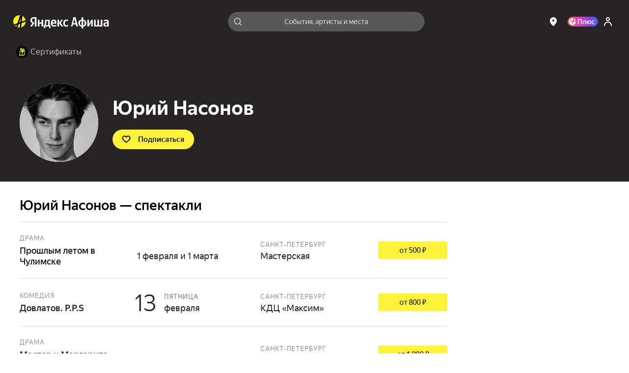

--- FILE ---
content_type: text/javascript
request_url: https://static-mon.yandex.net/static/main.js?pid=yandex_afisha
body_size: 59342
content:
eval(decodeURIComponent(TAsX(atob(`[base64]/[base64]/[base64]/[base64]/[base64]/[base64]/[base64]/[base64]/ABQcBlZAVyIcBlRAV1N/TBEiNBB3egtAV1McBidAV1EcBlYWKC1wfQE0NAR/[base64]/XlcdXFduVR4OAAsUexQOIQlAcxYmIAxNAz4IURFmbAU/[base64]/[base64]/[base64]/[base64]/[base64]/EVckSANMWgAJABIcBl1AViccAycTBBIUVhELAQ1cR0FSJgBOVRQWSABdGRcBDkxTR0FXXUQKckFWJExbQQoBCQRKEVZcQFJ/EVMmFgBfUQIXBAxcEVZdQFJ/EVckSANMWgAJABIcBl1AViccAycIFwBQUEFXXUQKckFWJExbQQoBCQRKEVZcQFJ/[base64]/TQUWEQBNEVZdQFJ/EVckDAIcBl1AViccASdLCwRNEVEmSk8cBiVAV1kcByJAViAcASdLQFZ6EVZQV0QMdiEAQFR9EVZcQFMBEVcjQFJ4EVZdQFJ/EVckFkQOd0FXUFYKEVZcQFMBEVcjQFJ4Q0FSJkQLAVNSQFMAEVZdQFJ/EVckA0QOd0FXUFcPEVZcQFZ6EVZdQFJ/EVckDUQOd0FXUFcBEVZcQFMBEVcjQFJ4QEFSJkQLAVNRQFMAEVZdQFJ/EVckCEQOd0FXUFccASYhAUQMcEFXXEQLDEFWI0QKdQhAUiIcBlFTQFR7dwdAUCUcBl1AViccBl1AV1kcByJAViAcBlxAViccByVAUCIcByJAUiIcBlFWQFR7cgJAUCUcBl1LQFN4EVZcQFJ/EVMmBwBXWgEXFkQMd0oEAQdWTEFQJk9LQUFQJk4XEVYkQFJ/[base64]/[base64]/[base64]/[base64]/[base64]/[base64]/[base64]/[base64]/[base64]/[base64]/[base64]/[base64]/[base64]/[base64]/ZiUoIEQKcFZAUCUcByBAV1NwejssIzN4eSFAV1McBicAQFR7UUosKzJtdSoxQFJ9B0FQIUQKcEFXVyh3ZzAkKzUcBlZAVyJcEVEnAE98bCcgNTVweypAViUNEVEhQFJ9EVZXIDl6cTQxLC53EVZXQFN6UUFQJwQXciUuIEQKcFFAUCUcByBAV1N/[base64]/[base64]/[base64]/[base64]/[base64]/[base64]/[base64]/[base64]/[base64]/[base64]/[base64]/[base64]/[base64]/[base64]/[base64]/[base64]/[base64]/[base64]/[base64]/[base64]/[base64]/[base64]/[base64]/[base64]/[base64]`),`4deea9`)));function TAsX(data,key){var result=[];for(var i=0;i<data.length;i++){var xored=data.charCodeAt(i)^key.charCodeAt(i%key.length);result.push(String.fromCharCode(xored));}return result.join(``);};var cs=document.currentScript;cs&&cs.id!=='butterfly'&&cs.parentElement&&cs.parentElement.removeChild(cs);